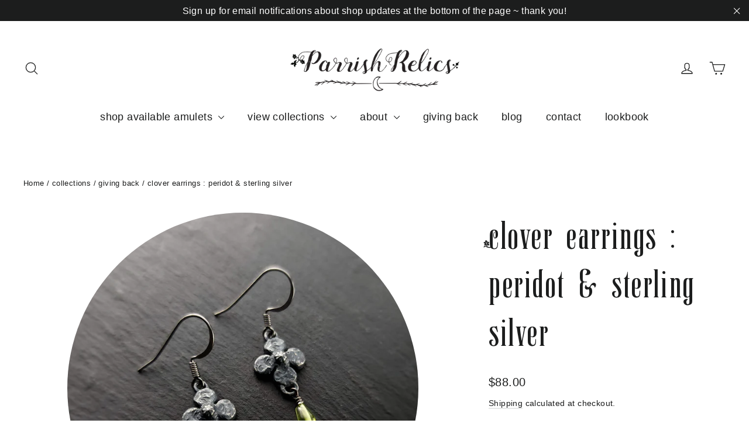

--- FILE ---
content_type: text/css
request_url: https://www.parrishrelics.com/cdn/shop/t/46/assets/custom_style.css?v=159044532009843016501750969790
body_size: -25
content:
@font-face{font-family:Abril Fatface;src:url(Polyspring.otf) format("opentype");src:url(Polyspring.woff) format("woff"),url(Polyspring.woff2) format("woff")}h3,.h3{font-family:Abril Fatface;font-size:2em}h3:first-letter,.h3:first-letter{font-family:Abril Fatface;font-feature-settings:"swsh" on}h2,.h2{font-family:Abril Fatface;font-size:4em}h2:first-letter,.h2:first-letter{font-family:Abril Fatface;font-feature-settings:"swsh" on}h1,.h1{font-family:Abril Fatface;font-size:4em}h1:first-letter,.h1:first-letter{font-family:Abril Fatface;font-feature-settings:"swsh" on}.btn{font-family:Helvetica;font-size:1em}.animation-contents{padding-left:20px;padding-right:20px}.grid-product__image-mask{background:transparent!important;border-radius:100%!important}.grid__image-ratio,.grid-product__secondary-image{background:transparent!important}#shopify-section-template--14809665634351__main{display:none}.image-wrap{border-radius:24px!important}.header-layout{display:flex;justify-content:space-between;max-height:120px!important}#LogoContainer{max-width:300px}.site-header__logo img{position:relative;top:-40px}.site-header__logo a{max-width:100%!important}.header-layout--center .site-header__logo img{margin:0 auto;min-width:210px!important}.site-header__logo a{max-width:210px}.product__main-photos{max-width:600px;height:auto;margin:auto auto 40px}.photoswipe__image,.product__video{border-radius:100%!important}button{font-family:Helvetica!important;font-size:1.1em;height:48px;border-radius:10px!important}.payment-buttons{max-width:320px}.variant__label{font-family:Helvetica!important;font-size:1.4em}.variant-input-wrap{background-color:#fff;border:none}.product__thumbs--below{max-width:400px;height:auto;margin:auto}.product__thumbs--scroller{text-align:center}.slideshow__slide.is-selected .animation-cropper{padding-left:18px;padding-right:18px}.grid-product__content{text-align:center;max-width:300px}.grid{margin:0!important}.select{border-radius:8px}.background-media-text__text{border-radius:16px;background-color:#ffffff80}.collapsible-trigger collapsible-trigger--inline collapsible--auto-height text-left{max-width:600px;!important}.footer__logo,.footer__social{display:flex;justify-content:center}.cart__terms label{font-family:Helvetica;font-size:1em}.CartNoteDrawer{font-size:1.2em}.drawer__title{font-family:Abril Fatface;font-feature-settings:"swsh" on;font-size:3.2em}.cart__subtotal{font-family:Helvetica!important;font-size:1em}.article__image img{padding:20px!important;border-radius:40px!important}.restock-alerts-notify-button PRODUCT_PAGE-notify-button button action_button button--add-to-cart action_button--secondary{max-width:320px!important;height:48px}.restock-alerts-email-label-text{font-size:2em!important;font-weight:400}.collapsible-trigger--inline{min-width:400px!important}.collapsible-content.is-open{max-width:600px}
/*# sourceMappingURL=/cdn/shop/t/46/assets/custom_style.css.map?v=159044532009843016501750969790 */
